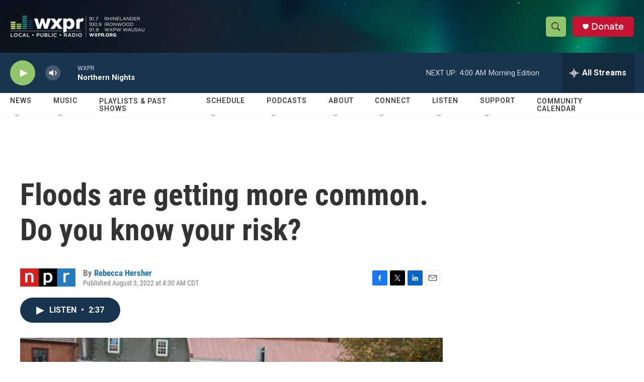

--- FILE ---
content_type: text/html; charset=utf-8
request_url: https://www.google.com/recaptcha/api2/aframe
body_size: 184
content:
<!DOCTYPE HTML><html><head><meta http-equiv="content-type" content="text/html; charset=UTF-8"></head><body><script nonce="MYCagE48xcUPXG3-wXRNgA">/** Anti-fraud and anti-abuse applications only. See google.com/recaptcha */ try{var clients={'sodar':'https://pagead2.googlesyndication.com/pagead/sodar?'};window.addEventListener("message",function(a){try{if(a.source===window.parent){var b=JSON.parse(a.data);var c=clients[b['id']];if(c){var d=document.createElement('img');d.src=c+b['params']+'&rc='+(localStorage.getItem("rc::a")?sessionStorage.getItem("rc::b"):"");window.document.body.appendChild(d);sessionStorage.setItem("rc::e",parseInt(sessionStorage.getItem("rc::e")||0)+1);localStorage.setItem("rc::h",'1768816057268');}}}catch(b){}});window.parent.postMessage("_grecaptcha_ready", "*");}catch(b){}</script></body></html>